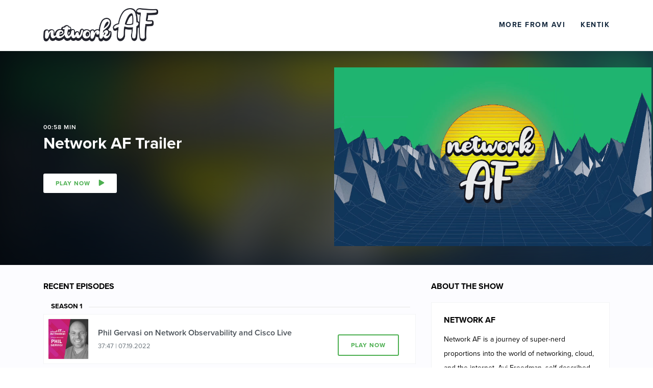

--- FILE ---
content_type: text/html; charset=utf-8
request_url: https://listen.casted.us/public/91/Network-AF-606cdf47
body_size: 14763
content:
<!DOCTYPE html><html><head><link rel="preconnect" href="https://fonts.gstatic.com" crossorigin /><link rel="preconnect" href="https://use.typekit.net" crossorigin /><meta charSet="utf-8"/><meta name="viewport" content="width=device-width, initial-scale=1, shrink-to-fit=no"/><meta name="theme-color" content="#000000"/><meta name="Description"/><link rel="shortcut icon" href="https://files.casted.us/f23a39f0-6bdd-4a2b-a61c-01563ceb7b8e.png"/><link rel="stylesheet" data-href="https://fonts.googleapis.com/css?family=Montserrat:400,700&amp;display=swap" data-optimized-fonts="true"/><link rel="stylesheet" type="text/css" data-href="https://use.typekit.net/uin5het.css" data-optimized-fonts="true"/><title>Network AF | Network AF Podcast</title><link type="application/rss+xml" rel="alternate" title="Network AF" href="https://fast.wistia.com/channels/8cnfc99mvd/rss"/><link rel="canonical" href="https://networkaf.kentik.com/public/91/Network-AF-606cdf47"/><meta name="twitter:card" content="summary"/><meta name="twitter:site" content="@gocasted"/><meta name="twitter:creator" content="@gocasted"/><meta name="twitter:title" content="Network AF"/><meta name="twitter:description" content="&lt;p&gt;Network AF is a journey of super-nerd proportions into the world of networking, cloud, and the internet. Avi Freedman, self-described internet plumber and podcast namesake, hosts top network engineering experts from around the world for in-depth, honest, and freewheeling banter on all-things-network — how-tos, best practices, biggest mistakes, war stories, hot takes, rants, and more.&lt;/p&gt;"/><meta name="twitter:image" content="https://files.casted.us/5e22283a-598e-4090-af0c-159e9ed192d9.png"/><meta property="og:type" content="website"/><meta property="og:title" content="Network AF"/><meta property="og:description" content="&lt;p&gt;Network AF is a journey of super-nerd proportions into the world of networking, cloud, and the internet. Avi Freedman, self-described internet plumber and podcast namesake, hosts top network engineering experts from around the world for in-depth, honest, and freewheeling banter on all-things-network — how-tos, best practices, biggest mistakes, war stories, hot takes, rants, and more.&lt;/p&gt;"/><meta property="og:image" content="https://files.casted.us/5e22283a-598e-4090-af0c-159e9ed192d9.png"/><meta property="og:url" content="https://networkaf.kentik.com/public/91/Network-AF-606cdf47"/><script type="application/ld+json">{"@context":"https://schema.org/","@type":"PodcastSeries","image":"https://files.casted.us/5e22283a-598e-4090-af0c-159e9ed192d9.png","url":"https://networkaf.kentik.com/public/91/Network-AF-606cdf47","name":"Network AF","description":"<p>Network AF is a journey of super-nerd proportions into the world of networking, cloud, and the internet. Avi Freedman, self-described internet plumber and podcast namesake, hosts top network engineering experts from around the world for in-depth, honest, and freewheeling banter on all-things-network — how-tos, best practices, biggest mistakes, war stories, hot takes, rants, and more.</p>","webFeed":"https://fast.wistia.com/channels/8cnfc99mvd/rss","author":{"@type":"Person","name":"Avi Freedman","jobTitle":"Kentik CEO and Co-Founder"},"sourceOrganization":{"@type":"Organization","name":"Kentik","url":"Kentik"}}</script><style>
          .header .brand-logo {
            color: #4caf50 !important;
          }
          
          .podcast-landing-page .listen-now {
            color: #4caf50 !important;
            border-color: #4caf50 !important;
          }
          
          .landing-page-footer {
            background-color: #23548b !important;
            color: #ffffff !important;
          }
        </style><meta name="next-head-count" content="23"/><link rel="preload" href="/_next/static/css/d1e695bbf0071733dbb0.css" as="style"/><link rel="stylesheet" href="/_next/static/css/d1e695bbf0071733dbb0.css" data-n-g=""/><noscript data-n-css=""></noscript><script defer="" nomodule="" src="/_next/static/chunks/polyfills-a40ef1678bae11e696dba45124eadd70.js"></script><script src="/_next/static/chunks/webpack-8d79b1cca65486f13b3e.js" defer=""></script><script src="/_next/static/chunks/1bfc9850-4d96e07f6297cd610313.js" defer=""></script><script src="/_next/static/chunks/main-969caee9931bf8b006ed.js" defer=""></script><script src="/_next/static/chunks/pages/_app-2af2ed576ddf10e04c52.js" defer=""></script><script src="/_next/static/chunks/pages/public/%5BaccountId%5D/%5BshowSlug%5D-9e88d520dc02d72ef897.js" defer=""></script><script src="/_next/static/VnEA5AlfRgRwfWO-Ujt07/_buildManifest.js" defer=""></script><script src="/_next/static/VnEA5AlfRgRwfWO-Ujt07/_ssgManifest.js" defer=""></script><style data-href="https://fonts.googleapis.com/css?family=Montserrat:400,700&display=swap">@font-face{font-family:'Montserrat';font-style:normal;font-weight:400;font-display:swap;src:url(https://fonts.gstatic.com/s/montserrat/v30/JTUHjIg1_i6t8kCHKm4532VJOt5-QNFgpCtr6Hw5aXw.woff) format('woff')}@font-face{font-family:'Montserrat';font-style:normal;font-weight:700;font-display:swap;src:url(https://fonts.gstatic.com/s/montserrat/v30/JTUHjIg1_i6t8kCHKm4532VJOt5-QNFgpCuM73w5aXw.woff) format('woff')}@font-face{font-family:'Montserrat';font-style:normal;font-weight:400;font-display:swap;src:url(https://fonts.gstatic.com/s/montserrat/v30/JTUSjIg1_i6t8kCHKm459WRhyyTh89ZNpQ.woff2) format('woff2');unicode-range:U+0460-052F,U+1C80-1C8A,U+20B4,U+2DE0-2DFF,U+A640-A69F,U+FE2E-FE2F}@font-face{font-family:'Montserrat';font-style:normal;font-weight:400;font-display:swap;src:url(https://fonts.gstatic.com/s/montserrat/v30/JTUSjIg1_i6t8kCHKm459W1hyyTh89ZNpQ.woff2) format('woff2');unicode-range:U+0301,U+0400-045F,U+0490-0491,U+04B0-04B1,U+2116}@font-face{font-family:'Montserrat';font-style:normal;font-weight:400;font-display:swap;src:url(https://fonts.gstatic.com/s/montserrat/v30/JTUSjIg1_i6t8kCHKm459WZhyyTh89ZNpQ.woff2) format('woff2');unicode-range:U+0102-0103,U+0110-0111,U+0128-0129,U+0168-0169,U+01A0-01A1,U+01AF-01B0,U+0300-0301,U+0303-0304,U+0308-0309,U+0323,U+0329,U+1EA0-1EF9,U+20AB}@font-face{font-family:'Montserrat';font-style:normal;font-weight:400;font-display:swap;src:url(https://fonts.gstatic.com/s/montserrat/v30/JTUSjIg1_i6t8kCHKm459WdhyyTh89ZNpQ.woff2) format('woff2');unicode-range:U+0100-02BA,U+02BD-02C5,U+02C7-02CC,U+02CE-02D7,U+02DD-02FF,U+0304,U+0308,U+0329,U+1D00-1DBF,U+1E00-1E9F,U+1EF2-1EFF,U+2020,U+20A0-20AB,U+20AD-20C0,U+2113,U+2C60-2C7F,U+A720-A7FF}@font-face{font-family:'Montserrat';font-style:normal;font-weight:400;font-display:swap;src:url(https://fonts.gstatic.com/s/montserrat/v30/JTUSjIg1_i6t8kCHKm459WlhyyTh89Y.woff2) format('woff2');unicode-range:U+0000-00FF,U+0131,U+0152-0153,U+02BB-02BC,U+02C6,U+02DA,U+02DC,U+0304,U+0308,U+0329,U+2000-206F,U+20AC,U+2122,U+2191,U+2193,U+2212,U+2215,U+FEFF,U+FFFD}@font-face{font-family:'Montserrat';font-style:normal;font-weight:700;font-display:swap;src:url(https://fonts.gstatic.com/s/montserrat/v30/JTUSjIg1_i6t8kCHKm459WRhyyTh89ZNpQ.woff2) format('woff2');unicode-range:U+0460-052F,U+1C80-1C8A,U+20B4,U+2DE0-2DFF,U+A640-A69F,U+FE2E-FE2F}@font-face{font-family:'Montserrat';font-style:normal;font-weight:700;font-display:swap;src:url(https://fonts.gstatic.com/s/montserrat/v30/JTUSjIg1_i6t8kCHKm459W1hyyTh89ZNpQ.woff2) format('woff2');unicode-range:U+0301,U+0400-045F,U+0490-0491,U+04B0-04B1,U+2116}@font-face{font-family:'Montserrat';font-style:normal;font-weight:700;font-display:swap;src:url(https://fonts.gstatic.com/s/montserrat/v30/JTUSjIg1_i6t8kCHKm459WZhyyTh89ZNpQ.woff2) format('woff2');unicode-range:U+0102-0103,U+0110-0111,U+0128-0129,U+0168-0169,U+01A0-01A1,U+01AF-01B0,U+0300-0301,U+0303-0304,U+0308-0309,U+0323,U+0329,U+1EA0-1EF9,U+20AB}@font-face{font-family:'Montserrat';font-style:normal;font-weight:700;font-display:swap;src:url(https://fonts.gstatic.com/s/montserrat/v30/JTUSjIg1_i6t8kCHKm459WdhyyTh89ZNpQ.woff2) format('woff2');unicode-range:U+0100-02BA,U+02BD-02C5,U+02C7-02CC,U+02CE-02D7,U+02DD-02FF,U+0304,U+0308,U+0329,U+1D00-1DBF,U+1E00-1E9F,U+1EF2-1EFF,U+2020,U+20A0-20AB,U+20AD-20C0,U+2113,U+2C60-2C7F,U+A720-A7FF}@font-face{font-family:'Montserrat';font-style:normal;font-weight:700;font-display:swap;src:url(https://fonts.gstatic.com/s/montserrat/v30/JTUSjIg1_i6t8kCHKm459WlhyyTh89Y.woff2) format('woff2');unicode-range:U+0000-00FF,U+0131,U+0152-0153,U+02BB-02BC,U+02C6,U+02DA,U+02DC,U+0304,U+0308,U+0329,U+2000-206F,U+20AC,U+2122,U+2191,U+2193,U+2212,U+2215,U+FEFF,U+FFFD}</style><style data-href="https://use.typekit.net/uin5het.css">@import url("https://p.typekit.net/p.css?s=1&k=uin5het&ht=tk&f=139.140.169.170.173.174.175.176.5474.5475&a=19439402&app=typekit&e=css");@font-face{font-family:"proxima-nova";src:url("https://use.typekit.net/af/949f99/00000000000000003b9b3068/27/l?primer=7cdcb44be4a7db8877ffa5c0007b8dd865b3bbc383831fe2ea177f62257a9191&fvd=n7&v=3") format("woff2"),url("https://use.typekit.net/af/949f99/00000000000000003b9b3068/27/d?primer=7cdcb44be4a7db8877ffa5c0007b8dd865b3bbc383831fe2ea177f62257a9191&fvd=n7&v=3") format("woff"),url("https://use.typekit.net/af/949f99/00000000000000003b9b3068/27/a?primer=7cdcb44be4a7db8877ffa5c0007b8dd865b3bbc383831fe2ea177f62257a9191&fvd=n7&v=3") format("opentype");font-display:auto;font-style:normal;font-weight:700;font-stretch:normal}@font-face{font-family:"proxima-nova";src:url("https://use.typekit.net/af/4c4052/00000000000000003b9b3069/27/l?primer=7cdcb44be4a7db8877ffa5c0007b8dd865b3bbc383831fe2ea177f62257a9191&fvd=i7&v=3") format("woff2"),url("https://use.typekit.net/af/4c4052/00000000000000003b9b3069/27/d?primer=7cdcb44be4a7db8877ffa5c0007b8dd865b3bbc383831fe2ea177f62257a9191&fvd=i7&v=3") format("woff"),url("https://use.typekit.net/af/4c4052/00000000000000003b9b3069/27/a?primer=7cdcb44be4a7db8877ffa5c0007b8dd865b3bbc383831fe2ea177f62257a9191&fvd=i7&v=3") format("opentype");font-display:auto;font-style:italic;font-weight:700;font-stretch:normal}@font-face{font-family:"proxima-nova";src:url("https://use.typekit.net/af/d82519/00000000000000003b9b306a/27/l?primer=7cdcb44be4a7db8877ffa5c0007b8dd865b3bbc383831fe2ea177f62257a9191&fvd=n8&v=3") format("woff2"),url("https://use.typekit.net/af/d82519/00000000000000003b9b306a/27/d?primer=7cdcb44be4a7db8877ffa5c0007b8dd865b3bbc383831fe2ea177f62257a9191&fvd=n8&v=3") format("woff"),url("https://use.typekit.net/af/d82519/00000000000000003b9b306a/27/a?primer=7cdcb44be4a7db8877ffa5c0007b8dd865b3bbc383831fe2ea177f62257a9191&fvd=n8&v=3") format("opentype");font-display:auto;font-style:normal;font-weight:800;font-stretch:normal}@font-face{font-family:"proxima-nova";src:url("https://use.typekit.net/af/3e6df8/00000000000000003b9b306b/27/l?primer=7cdcb44be4a7db8877ffa5c0007b8dd865b3bbc383831fe2ea177f62257a9191&fvd=i8&v=3") format("woff2"),url("https://use.typekit.net/af/3e6df8/00000000000000003b9b306b/27/d?primer=7cdcb44be4a7db8877ffa5c0007b8dd865b3bbc383831fe2ea177f62257a9191&fvd=i8&v=3") format("woff"),url("https://use.typekit.net/af/3e6df8/00000000000000003b9b306b/27/a?primer=7cdcb44be4a7db8877ffa5c0007b8dd865b3bbc383831fe2ea177f62257a9191&fvd=i8&v=3") format("opentype");font-display:auto;font-style:italic;font-weight:800;font-stretch:normal}@font-face{font-family:"proxima-nova";src:url("https://use.typekit.net/af/576d53/00000000000000003b9b3066/27/l?primer=7cdcb44be4a7db8877ffa5c0007b8dd865b3bbc383831fe2ea177f62257a9191&fvd=n6&v=3") format("woff2"),url("https://use.typekit.net/af/576d53/00000000000000003b9b3066/27/d?primer=7cdcb44be4a7db8877ffa5c0007b8dd865b3bbc383831fe2ea177f62257a9191&fvd=n6&v=3") format("woff"),url("https://use.typekit.net/af/576d53/00000000000000003b9b3066/27/a?primer=7cdcb44be4a7db8877ffa5c0007b8dd865b3bbc383831fe2ea177f62257a9191&fvd=n6&v=3") format("opentype");font-display:auto;font-style:normal;font-weight:600;font-stretch:normal}@font-face{font-family:"proxima-nova";src:url("https://use.typekit.net/af/f7d492/00000000000000003b9b3067/27/l?primer=7cdcb44be4a7db8877ffa5c0007b8dd865b3bbc383831fe2ea177f62257a9191&fvd=i6&v=3") format("woff2"),url("https://use.typekit.net/af/f7d492/00000000000000003b9b3067/27/d?primer=7cdcb44be4a7db8877ffa5c0007b8dd865b3bbc383831fe2ea177f62257a9191&fvd=i6&v=3") format("woff"),url("https://use.typekit.net/af/f7d492/00000000000000003b9b3067/27/a?primer=7cdcb44be4a7db8877ffa5c0007b8dd865b3bbc383831fe2ea177f62257a9191&fvd=i6&v=3") format("opentype");font-display:auto;font-style:italic;font-weight:600;font-stretch:normal}@font-face{font-family:"proxima-nova";src:url("https://use.typekit.net/af/705e94/00000000000000003b9b3062/27/l?primer=7cdcb44be4a7db8877ffa5c0007b8dd865b3bbc383831fe2ea177f62257a9191&fvd=n4&v=3") format("woff2"),url("https://use.typekit.net/af/705e94/00000000000000003b9b3062/27/d?primer=7cdcb44be4a7db8877ffa5c0007b8dd865b3bbc383831fe2ea177f62257a9191&fvd=n4&v=3") format("woff"),url("https://use.typekit.net/af/705e94/00000000000000003b9b3062/27/a?primer=7cdcb44be4a7db8877ffa5c0007b8dd865b3bbc383831fe2ea177f62257a9191&fvd=n4&v=3") format("opentype");font-display:auto;font-style:normal;font-weight:400;font-stretch:normal}@font-face{font-family:"proxima-nova";src:url("https://use.typekit.net/af/5c70f2/00000000000000003b9b3063/27/l?primer=7cdcb44be4a7db8877ffa5c0007b8dd865b3bbc383831fe2ea177f62257a9191&fvd=i4&v=3") format("woff2"),url("https://use.typekit.net/af/5c70f2/00000000000000003b9b3063/27/d?primer=7cdcb44be4a7db8877ffa5c0007b8dd865b3bbc383831fe2ea177f62257a9191&fvd=i4&v=3") format("woff"),url("https://use.typekit.net/af/5c70f2/00000000000000003b9b3063/27/a?primer=7cdcb44be4a7db8877ffa5c0007b8dd865b3bbc383831fe2ea177f62257a9191&fvd=i4&v=3") format("opentype");font-display:auto;font-style:italic;font-weight:400;font-stretch:normal}@font-face{font-family:"proxima-nova";src:url("https://use.typekit.net/af/cebe0e/00000000000000003b9b3060/27/l?primer=7cdcb44be4a7db8877ffa5c0007b8dd865b3bbc383831fe2ea177f62257a9191&fvd=n3&v=3") format("woff2"),url("https://use.typekit.net/af/cebe0e/00000000000000003b9b3060/27/d?primer=7cdcb44be4a7db8877ffa5c0007b8dd865b3bbc383831fe2ea177f62257a9191&fvd=n3&v=3") format("woff"),url("https://use.typekit.net/af/cebe0e/00000000000000003b9b3060/27/a?primer=7cdcb44be4a7db8877ffa5c0007b8dd865b3bbc383831fe2ea177f62257a9191&fvd=n3&v=3") format("opentype");font-display:auto;font-style:normal;font-weight:300;font-stretch:normal}@font-face{font-family:"proxima-nova";src:url("https://use.typekit.net/af/40ff7f/00000000000000003b9b3061/27/l?primer=7cdcb44be4a7db8877ffa5c0007b8dd865b3bbc383831fe2ea177f62257a9191&fvd=i3&v=3") format("woff2"),url("https://use.typekit.net/af/40ff7f/00000000000000003b9b3061/27/d?primer=7cdcb44be4a7db8877ffa5c0007b8dd865b3bbc383831fe2ea177f62257a9191&fvd=i3&v=3") format("woff"),url("https://use.typekit.net/af/40ff7f/00000000000000003b9b3061/27/a?primer=7cdcb44be4a7db8877ffa5c0007b8dd865b3bbc383831fe2ea177f62257a9191&fvd=i3&v=3") format("opentype");font-display:auto;font-style:italic;font-weight:300;font-stretch:normal}.tk-proxima-nova{font-family:"proxima-nova",sans-serif}</style></head><body><div id="__next"><div class="app"><header class="header" id="header"><div class="container"><div class="row"><div class="brand-container col"><div class="row"><div class="col"><a href="https://listen.casted.us/public/91/Network-AF-606cdf47" title="Kentik" target="_blank" class="d-flex"><img class="brand-logo" src="https://files.casted.us/9c4f9e5d-f072-4e78-a925-773f683a7ee4.png" alt="Kentik"/></a></div><div class="d-flex align-items-center col"><div class="container"><div class="justify-content-end row"><a href="https://www.kentik.com/blog/highlights/" title="More From Avi" target="_blank" class="custom-nav-item">More From Avi</a><a href="https://www.kentik.com/" title="Kentik" target="_blank" class="custom-nav-item">Kentik</a></div></div></div></div></div></div></div></header><div class="main"><div class="podcast-landing-page" data-account="91"><div class="landing-hero featured-episode feature-type--thumbnail"><div class="landing-container"><div class="featured-episode--background featured-background--blurred" style="background-image:url(https://files.casted.us/bab49c0b-b7d6-4998-8e62-5a35d788fc71.jpg);background-color:#23548b"></div><div style="height:100%" class="container"><div style="align-items:center;height:100%" class="row"><div class="col-lg-6 col-md-8 col-12"><div class="podcast-info featured-episode--info"><div class="podcast-heading"><div class="episode-info"><span>00:58 min</span></div><div class="episode-title">Network AF Trailer</div></div><div class="podcast-description"></div><a href="/public/91/Network-AF-606cdf47/8c59d096"><div class="listen-now"><span class="listen-now--button-text">PLAY NOW</span><svg stroke="currentColor" fill="currentColor" stroke-width="0" viewBox="0 0 448 512" class="play-icon" height="1em" width="1em" xmlns="http://www.w3.org/2000/svg"><path d="M424.4 214.7L72.4 6.6C43.8-10.3 0 6.1 0 47.9V464c0 37.5 40.7 60.1 72.4 41.3l352-208c31.4-18.5 31.5-64.1 0-82.6z"></path></svg></div></a></div></div><div style="text-align:right;max-width:50%" class="featured-episode--thumbnail-image col"><img src="https://files.casted.us/bab49c0b-b7d6-4998-8e62-5a35d788fc71.jpg"/></div></div></div></div></div><section class="content"><div class="container"><div class="row"><div class="col-lg-8 col-12"><div class="episode-content"><div class="more-episodes-wrapper"><h4 class="section-title">Recent Episodes</h4><div class="more-episodes"><div class="col"><h5 class="section-title season-divider">SEASON <!-- -->1</h5></div><div class="recent-episode"><img class="episode--thumbnail" src="https://files.casted.us/ab7116e8-54e2-430c-9cd3-81cd21d293ce.jpg" alt="Phil Gervasi on Network Observability and Cisco Live"/><div class="episode--info"><h2 class="episode--name">Phil Gervasi on Network Observability and Cisco Live</h2><p class="episode--duration">37:47<!-- --> <!-- -->| <!-- -->07.19.2022</p></div><a href="/public/91/Network-AF-606cdf47/8f83a77a" name="Phil Gervasi on Network Observability and Cisco Live" target="_self" class="recent-episode-link"><div class="listen-now "><span class="listen-now--button-text">PLAY NOW</span></div></a></div><div class="recent-episode"><img class="episode--thumbnail" src="https://files.casted.us/0866f97e-4d44-4f05-a9e7-d5aed0930328.png" alt="Internet traffic and current events with Doug Madory"/><div class="episode--info"><h2 class="episode--name">Internet traffic and current events with Doug Madory</h2><p class="episode--duration">32:06<!-- --> <!-- -->| <!-- -->07.05.2022</p></div><a href="/public/91/Network-AF-606cdf47/4d37eca0" name="Internet traffic and current events with Doug Madory" target="_self" class="recent-episode-link"><div class="listen-now "><span class="listen-now--button-text">PLAY NOW</span></div></a></div><div class="recent-episode"><img class="episode--thumbnail" src="https://files.casted.us/6ce8ac89-5f7c-4c0c-bea4-605ea8d7ea10.jpg" alt="Problem solving and pinball with Jay Adelson"/><div class="episode--info"><h2 class="episode--name">Problem solving and pinball with Jay Adelson</h2><p class="episode--duration">01:13:04<!-- --> <!-- -->| <!-- -->06.21.2022</p></div><a href="/public/91/Network-AF-606cdf47/aafcb99d" name="Problem solving and pinball with Jay Adelson" target="_self" class="recent-episode-link"><div class="listen-now "><span class="listen-now--button-text">PLAY NOW</span></div></a></div><div class="recent-episode"><img class="episode--thumbnail" src="https://files.casted.us/dce9ec94-cdc9-47c6-a858-d982bd9402ae.png" alt="Automation and Transformation in IT Infrastructure with Jordan Lowe"/><div class="episode--info"><h2 class="episode--name">Automation and Transformation in IT Infrastructure with Jordan Lowe</h2><p class="episode--duration">53:18<!-- --> <!-- -->| <!-- -->05.10.2022</p></div><a href="/public/91/Network-AF-606cdf47/c6fce894" name="Automation and Transformation in IT Infrastructure with Jordan Lowe" target="_self" class="recent-episode-link"><div class="listen-now "><span class="listen-now--button-text">PLAY NOW</span></div></a></div><div class="recent-episode"><img class="episode--thumbnail" src="https://files.casted.us/5daed819-3855-4811-a1f9-70878dc4fdae.png" alt="Peering, edge computing, and community with Grant Kirkwood"/><div class="episode--info"><h2 class="episode--name">Peering, edge computing, and community with Grant Kirkwood</h2><p class="episode--duration">51:24<!-- --> <!-- -->| <!-- -->04.26.2022</p></div><a href="/public/91/Network-AF-606cdf47/e8d4ef14" name="Peering, edge computing, and community with Grant Kirkwood" target="_self" class="recent-episode-link"><div class="listen-now "><span class="listen-now--button-text">PLAY NOW</span></div></a></div><div class="recent-episode"><img class="episode--thumbnail" src="https://files.casted.us/74fa6f72-cc4b-4621-934f-424266ca0182.png" alt="Understanding data analysis and online activity with David Belson"/><div class="episode--info"><h2 class="episode--name">Understanding data analysis and online activity with David Belson</h2><p class="episode--duration">01:02:33<!-- --> <!-- -->| <!-- -->04.12.2022</p></div><a href="/public/91/Network-AF-606cdf47/464a926f" name="Understanding data analysis and online activity with David Belson" target="_self" class="recent-episode-link"><div class="listen-now "><span class="listen-now--button-text">PLAY NOW</span></div></a></div><div class="recent-episode"><img class="episode--thumbnail" src="https://files.casted.us/96b5fde0-068f-468b-b25e-c5390925941e.png" alt="Bill Marantz of Linode on automation, mentorship, and problem solving"/><div class="episode--info"><h2 class="episode--name">Bill Marantz of Linode on automation, mentorship, and problem solving</h2><p class="episode--duration">52:16<!-- --> <!-- -->| <!-- -->03.29.2022</p></div><a href="/public/91/Network-AF-606cdf47/c1d5ab57" name="Bill Marantz of Linode on automation, mentorship, and problem solving" target="_self" class="recent-episode-link"><div class="listen-now "><span class="listen-now--button-text">PLAY NOW</span></div></a></div></div><div class="show-more"><a>Load More Episodes</a></div></div></div></div><div class="col-lg-4 col-12"><div class="podcast-about"><h4 class="section-title">About The Show</h4><div class="podcast-about-inner"><div class="podcast--description"><h1 class="podcast--description-title">Network AF</h1><p>Network AF is a journey of super-nerd proportions into the world of networking, cloud, and the internet. Avi Freedman, self-described internet plumber and podcast namesake, hosts top network engineering experts from around the world for in-depth, honest, and freewheeling banter on all-things-network — how-tos, best practices, biggest mistakes, war stories, hot takes, rants, and more.</p></div><div class="host-about"><div class="host-image" style="background-image:url(https://files.casted.us/897228f3-ebbc-44c9-bcc8-28480672a780.jpg)"></div><div class="host-text"><h4>Avi Freedman</h4><h4>Kentik CEO and Co-Founder</h4></div></div></div></div></div></div></div></section></div></div><div style="display:none"><div><style type="text/css">
    /* fix header */
    @media (max-width: 650px) {
        .pageType-episode .brand-container {
            padding: 0 15px;
        }

        .header .brand-logo {
            max-height: 48px;
        }
        
        .header {
            height: 83px;
        }
        
        .main {
            margin-top: 83px;
        }
    }
    
    .header .custom-nav-item:first-child {
        margin-left: 0;
    }
    
    /* fix episode page sidebar */
    @media (max-width: 650px) {
        .page-episode-landing-page {
            flex-direction: column;
        }
        
        .page-episode-landing-page .sidebar {
            position: static;
        }
    }
</style></div></div></div><footer class="landing-page-footer"><div class="container"><div class="row"><div class="col-md-2 col-12"><div class="footer-section"><p class="copyright">©<!-- --> 2026  All Rights Reserved</p></div></div><div class="col-md-10 col-12"><div class="footer-section find-us"><div><h4 class="section-title">OTHER PLACES YOU CAN FIND US</h4><div class="button-row"><a href="https://podcasts.apple.com/us/podcast/network-af/id1584877668?itsct=podcast_box_link&amp;itscg=30200&amp;ls=1" class="pod-button" target="_blank" rel="noopener"><svg stroke="currentColor" fill="currentColor" stroke-width="0" viewBox="0 0 448 512" height="1em" width="1em" xmlns="http://www.w3.org/2000/svg"><path d="M267.429 488.563C262.286 507.573 242.858 512 224 512c-18.857 0-38.286-4.427-43.428-23.437C172.927 460.134 160 388.898 160 355.75c0-35.156 31.142-43.75 64-43.75s64 8.594 64 43.75c0 32.949-12.871 104.179-20.571 132.813zM156.867 288.554c-18.693-18.308-29.958-44.173-28.784-72.599 2.054-49.724 42.395-89.956 92.124-91.881C274.862 121.958 320 165.807 320 220c0 26.827-11.064 51.116-28.866 68.552-2.675 2.62-2.401 6.986.628 9.187 9.312 6.765 16.46 15.343 21.234 25.363 1.741 3.654 6.497 4.66 9.449 1.891 28.826-27.043 46.553-65.783 45.511-108.565-1.855-76.206-63.595-138.208-139.793-140.369C146.869 73.753 80 139.215 80 220c0 41.361 17.532 78.7 45.55 104.989 2.953 2.771 7.711 1.77 9.453-1.887 4.774-10.021 11.923-18.598 21.235-25.363 3.029-2.2 3.304-6.566.629-9.185zM224 0C100.204 0 0 100.185 0 224c0 89.992 52.602 165.647 125.739 201.408 4.333 2.118 9.267-1.544 8.535-6.31-2.382-15.512-4.342-30.946-5.406-44.339-.146-1.836-1.149-3.486-2.678-4.512-47.4-31.806-78.564-86.016-78.187-147.347.592-96.237 79.29-174.648 175.529-174.899C320.793 47.747 400 126.797 400 224c0 61.932-32.158 116.49-80.65 147.867-.999 14.037-3.069 30.588-5.624 47.23-.732 4.767 4.203 8.429 8.535 6.31C395.227 389.727 448 314.187 448 224 448 100.205 347.815 0 224 0zm0 160c-35.346 0-64 28.654-64 64s28.654 64 64 64 64-28.654 64-64-28.654-64-64-64z"></path></svg><div><p class="pod-button-text super">LISTEN ON</p><p class="pod-button-text">Apple Podcasts</p></div></a><a href="https://www.google.com/podcasts?feed=aHR0cHM6Ly9mZWVkcy5jYXN0ZWQudXMvOTEvTmV0d29yay1BRi02MDZjZGY0Ny9mZWVk" class="pod-button" target="_blank" rel="noopener"><svg stroke="currentColor" fill="currentColor" stroke-width="0" role="img" viewBox="0 0 24 24" height="1em" width="1em" xmlns="http://www.w3.org/2000/svg"><title></title><path d="M1.5 9.68c-.83 0-1.5.67-1.5 1.5V12.81a1.5 1.5 0 1 0 3 0v-1.63c0-.83-.67-1.5-1.5-1.5zM22.5 9.68c-.83 0-1.5.67-1.5 1.5V12.81a1.5 1.5 0 1 0 3 0v-1.63c0-.83-.67-1.5-1.5-1.5zM6.68 14.59c-.83 0-1.5.67-1.5 1.5V17.72a1.5 1.5 0 1 0 3 0V16.1c0-.83-.67-1.5-1.5-1.5zM6.68 4.77c-.83 0-1.5.67-1.5 1.5V11.63a1.5 1.5 0 0 0 3 0V6.26c0-.83-.67-1.5-1.5-1.5zM17.32 4.77c-.83 0-1.5.67-1.5 1.5V7.91a1.5 1.5 0 0 0 3 0V6.27c0-.83-.67-1.5-1.5-1.5zM12 0c-.83 0-1.5.67-1.5 1.5v1.63a1.5 1.5 0 1 0 3 0V1.5C13.5.67 12.83 0 12 0zM12 19.36c-.83 0-1.5.67-1.5 1.5V22.5a1.5 1.5 0 1 0 3 .01v-1.64c0-.82-.67-1.5-1.5-1.5zM17.32 10.9c-.83 0-1.5.68-1.5 1.5v5.33a1.5 1.5 0 0 0 3 0V12.4c0-.83-.67-1.5-1.5-1.5zM12 6.13c-.83 0-1.5.68-1.5 1.5v8.73a1.5 1.5 0 0 0 3 0V7.64c0-.83-.67-1.5-1.5-1.5z"></path></svg><div><p class="pod-button-text super">LISTEN ON</p><p class="pod-button-text">Google Podcasts</p></div></a><a href="https://open.spotify.com/show/1xbEIFBRbilSvwOYuWtJ1Q" class="pod-button" target="_blank" rel="noopener"><svg stroke="currentColor" fill="currentColor" stroke-width="0" viewBox="0 0 496 512" height="1em" width="1em" xmlns="http://www.w3.org/2000/svg"><path d="M248 8C111.1 8 0 119.1 0 256s111.1 248 248 248 248-111.1 248-248S384.9 8 248 8zm100.7 364.9c-4.2 0-6.8-1.3-10.7-3.6-62.4-37.6-135-39.2-206.7-24.5-3.9 1-9 2.6-11.9 2.6-9.7 0-15.8-7.7-15.8-15.8 0-10.3 6.1-15.2 13.6-16.8 81.9-18.1 165.6-16.5 237 26.2 6.1 3.9 9.7 7.4 9.7 16.5s-7.1 15.4-15.2 15.4zm26.9-65.6c-5.2 0-8.7-2.3-12.3-4.2-62.5-37-155.7-51.9-238.6-29.4-4.8 1.3-7.4 2.6-11.9 2.6-10.7 0-19.4-8.7-19.4-19.4s5.2-17.8 15.5-20.7c27.8-7.8 56.2-13.6 97.8-13.6 64.9 0 127.6 16.1 177 45.5 8.1 4.8 11.3 11 11.3 19.7-.1 10.8-8.5 19.5-19.4 19.5zm31-76.2c-5.2 0-8.4-1.3-12.9-3.9-71.2-42.5-198.5-52.7-280.9-29.7-3.6 1-8.1 2.6-12.9 2.6-13.2 0-23.3-10.3-23.3-23.6 0-13.6 8.4-21.3 17.4-23.9 35.2-10.3 74.6-15.2 117.5-15.2 73 0 149.5 15.2 205.4 47.8 7.8 4.5 12.9 10.7 12.9 22.6 0 13.6-11 23.3-23.2 23.3z"></path></svg><div><p class="pod-button-text super">LISTEN ON</p><p class="pod-button-text">Spotify</p></div></a></div></div></div></div></div></div></footer></div><script id="__NEXT_DATA__" type="application/json">{"props":{"pageProps":{"IS_DEV":false,"account":{"id":91,"name":"Kentik","domain":"kentik.com","brandSettings":null,"logoUri":null,"logoLink":null,"enableVideo":true},"podcast":{"id":"4ed73435-6a2c-4be4-a7a8-93392e56405a","accountId":91,"name":"Network AF","author":{"423e10cb-8148-43be-9ea9-11a87c6a1236":{"name":"Avi Freedman","image":"https://files.casted.us/897228f3-ebbc-44c9-bcc8-28480672a780.jpg","title":"Kentik CEO and Co-Founder"}},"description":"\u003cp\u003eNetwork AF is a journey of super-nerd proportions into the world of networking, cloud, and the internet. Avi Freedman, self-described internet plumber and podcast namesake, hosts top network engineering experts from around the world for in-depth, honest, and freewheeling banter on all-things-network — how-tos, best practices, biggest mistakes, war stories, hot takes, rants, and more.\u003c/p\u003e","status":"active","thumbnail":"https://files.casted.us/5e22283a-598e-4090-af0c-159e9ed192d9.png","feedUrl":"https://fast.wistia.com/channels/8cnfc99mvd/rss","webUrl":"https://listen.casted.us/public/91/Network-AF-606cdf47","slug":"Network-AF-606cdf47","tags":null,"brandSettings":{"logoUri":"https://files.casted.us/9c4f9e5d-f072-4e78-a925-773f683a7ee4.png","pageTitle":"Network AF Podcast","faviconUri":"https://files.casted.us/f23a39f0-6bdd-4a2b-a61c-01563ceb7b8e.png","primaryColor":"#4caf50","secondaryColor":"#f47732","backgroundColor":"#23548b"},"syndicationLinks":{"apple":"https://podcasts.apple.com/us/podcast/network-af/id1584877668?itsct=podcast_box_link\u0026itscg=30200\u0026ls=1","google":"https://www.google.com/podcasts?feed=aHR0cHM6Ly9mZWVkcy5jYXN0ZWQudXMvOTEvTmV0d29yay1BRi02MDZjZGY0Ny9mZWVk","spotify":"https://open.spotify.com/show/1xbEIFBRbilSvwOYuWtJ1Q"},"customHtmlTags":"\u003cstyle type=\"text/css\"\u003e\n    /* fix header */\n    @media (max-width: 650px) {\n        .pageType-episode .brand-container {\n            padding: 0 15px;\n        }\n\n        .header .brand-logo {\n            max-height: 48px;\n        }\n        \n        .header {\n            height: 83px;\n        }\n        \n        .main {\n            margin-top: 83px;\n        }\n    }\n    \n    .header .custom-nav-item:first-child {\n        margin-left: 0;\n    }\n    \n    /* fix episode page sidebar */\n    @media (max-width: 650px) {\n        .page-episode-landing-page {\n            flex-direction: column;\n        }\n        \n        .page-episode-landing-page .sidebar {\n            position: static;\n        }\n    }\n\u003c/style\u003e","featuredEpisode":{"episodeId":"7ab93f66-347d-4984-842c-59dccea60329","headerImage":""},"customDomain":"networkaf.kentik.com","customNavItems":[{"url":"https://www.kentik.com/blog/highlights/","name":"More From Avi"},{"url":"https://www.kentik.com/","name":"Kentik"}],"rssCopyright":"All Rights Reserved","rssAuthor":"Avi Freedman","rssEmail":"networkaf@kentik.io","trackingPrefix":null,"collectionType":"serial","disableLandingPages":false,"salesforceCampaignId":null,"createdAt":"2021-08-03T16:04:19.421Z","updatedAt":"2024-04-08T17:06:28.962Z","account_id":91},"featured":{"id":"7ab93f66-347d-4984-842c-59dccea60329","podcastId":"4ed73435-6a2c-4be4-a7a8-93392e56405a","name":"Network AF Trailer","description":"","showNotes":null,"storageLink":"https://storage.googleapis.com/casted-episodes-prod/account-91%2F7ab93f66-347d-4984-842c-59dccea60329.mp4","videoLink":"91/8c59d096.mp4","audioLink":"91/8c59d096.mp3","status":"active","publicStatus":"published","slug":"8c59d096","thumbnail":"https://files.casted.us/bab49c0b-b7d6-4998-8e62-5a35d788fc71.jpg","hostedUrl":"https://media.casted.us/91/8c59d096.mp3","keywords":[],"duration":58,"season":1,"episode":null,"externalId":"8c59d096","publishedAt":"2021-09-07T22:30:45.737Z","showTranscript":false,"humanTransOrderNumber":"TC0937413352","socialThumbnail":"https://files.casted.us/92f7d77c-320b-4429-a159-4159dbbc2268.jpg","metaDescription":null,"guests":null,"cmsId":null,"seoTitle":"Network AF Trailer ","socialCardDescription":null,"type":"trailer","salesforceCampaignId":null,"createdAt":"2021-08-31T17:23:28.272Z","updatedAt":"2022-03-08T23:59:03.636Z","podcast_id":"4ed73435-6a2c-4be4-a7a8-93392e56405a","title":"Network AF Trailer","image":"https://files.casted.us/bab49c0b-b7d6-4998-8e62-5a35d788fc71.jpg","featureType":"featured","heroType":"thumbnail"},"recentEpisodes":[{"id":"b6a874d0-2767-4a60-aecd-2a8a37065d66","podcastId":"4ed73435-6a2c-4be4-a7a8-93392e56405a","name":"Phil Gervasi on Network Observability and Cisco Live","description":"\u003cp\u003ePhil Gervasi, Kentik's Head of Technical Evangelism stops by Network AF today to speak with host Avi Freedman about all things network observability and to recap their experiences at Cisco Live. Phil was a network engineer for 15 years prior to switching to marketing and finding his way into technical evangelism. In this conversation the two focus on building a foundation for data mining and collecting information that could better inform network intelligence and insights from observability platforms like Kentik.\u003c/p\u003e\u003cp\u003e\u003cbr\u003e\u003c/p\u003e\u003cp\u003e\u003cstrong\u003e\u003cem\u003eHighlights of today's conversation include:\u003c/em\u003e\u003c/strong\u003e\u003c/p\u003e\u003cul\u003e\u003cli\u003e[01:23] Avi and Phil discuss highlights from Cisco Live\u003c/li\u003e\u003cli\u003e[03:35] Everybody is doing observability\u003c/li\u003e\u003cli\u003e[04:57] Actionable insights\u003c/li\u003e\u003cli\u003e[06:00] Bridging the gap with education and interest in networking\u003c/li\u003e\u003cli\u003e[08:18] Network operations-focused innovation\u003c/li\u003e\u003cli\u003e[10:45] How the industry is assisting engineer operations and architecture\u003c/li\u003e\u003cli\u003e[12:48] Correlation and machine learning\u003c/li\u003e\u003cli\u003e[16:19] Telemetry, ML, AI, and marketing fluff\u003c/li\u003e\u003cli\u003e[22:23] Collecting telemetry and solving difficult problems with automation in a multi-vendor environment\u003c/li\u003e\u003cli\u003e[26:29] Life Cycle Automation\u003c/li\u003e\u003cli\u003e[28:53] Building a foundation for intelligence and observability\u003c/li\u003e\u003cli\u003e[33:03] What Phil is looking forward to next year at Cisco Live\u003c/li\u003e\u003c/ul\u003e","showNotes":"\u003cp\u003ePhil Gervasi, Kentik's Head of Technical Evangelism stops by Network AF today to speak with host Avi Freedman about all things network observability and to recap their experiences at Cisco Live. Phil was a network engineer for 15 years prior to switching to marketing and finding his way into technical evangelism. In this conversation the two focus on building a foundation for data mining and collecting information that could better inform network intelligence and insights from observability platforms like Kentik.\u003c/p\u003e\u003cp\u003e\u003cbr\u003e\u003c/p\u003e\u003cp\u003e\u003cstrong\u003e\u003cem\u003eHighlights of today's conversation include:\u003c/em\u003e\u003c/strong\u003e\u003c/p\u003e\u003cul\u003e\u003cli\u003e[01:23] Avi and Phil discuss highlights from Cisco Live\u003c/li\u003e\u003cli\u003e[03:35] Everybody is doing observability\u003c/li\u003e\u003cli\u003e[04:57] Actionable insights\u003c/li\u003e\u003cli\u003e[06:00] Bridging the gap with education and interest in networking\u003c/li\u003e\u003cli\u003e[08:18] Network operations-focused innovation\u003c/li\u003e\u003cli\u003e[10:45] How the industry is assisting engineer operations and architecture\u003c/li\u003e\u003cli\u003e[12:48] Correlation and machine learning\u003c/li\u003e\u003cli\u003e[16:19] Telemetry, ML, AI, and marketing fluff\u003c/li\u003e\u003cli\u003e[22:23] Collecting telemetry and solving difficult problems with automation in a multi-vendor environment\u003c/li\u003e\u003cli\u003e[26:29] Life Cycle Automation\u003c/li\u003e\u003cli\u003e[28:53] Building a foundation for intelligence and observability\u003c/li\u003e\u003cli\u003e[33:03] What Phil is looking forward to next year at Cisco Live\u003c/li\u003e\u003c/ul\u003e\u003cp\u003e\u003cbr\u003e\u003c/p\u003e","storageLink":"https://storage.googleapis.com/casted-episodes-prod/account-91/b6a874d0-2767-4a60-aecd-2a8a37065d66.mp4","videoLink":"91/8f83a77a.mp4","audioLink":"91/8f83a77a.mp3","status":"active","publicStatus":"published","slug":"8f83a77a","thumbnail":"https://files.casted.us/ab7116e8-54e2-430c-9cd3-81cd21d293ce.jpg","hostedUrl":"https://media.casted.us/91/8f83a77a.mp3","keywords":["Observability","Network Intelligence","Cisco","Cisco Live","Actionable insights","Education","Data","Innovation","Cloud","Machine learning","Artificial Intelligence","Telemetry","Engineer operations","architecture","Automation","Life Cycle"],"duration":2267,"season":1,"episode":20,"externalId":"8f83a77a","publishedAt":"2022-07-19T20:00:00.633Z","showTranscript":true,"humanTransOrderNumber":"TC0866056992","socialThumbnail":"https://files.casted.us/120f04e3-fcac-4d6d-a6d8-228b24394e65.jpg","metaDescription":"Phil Gervasi, Kentik's Head of Technical Evangelism stops by Network AF today to speak with host Avi Freedman about all things network observability and to recap their experiences at Cisco Live. Phil was a network engineer for 15 years prior to switching to marketing and finding his way into technical evangelism. In this conversation the two focus on building a foundation for data mining and collecting information that could better inform network intelligence and insights from observability platforms like Kentik.\n","guests":{"5c065725-0857-4bc5-9e65-86dedb4c18bc":{"name":"Phil Gervasi","image":"https://files.casted.us/98f61218-3a24-493e-92a6-b353b6039723.jpeg","title":"Head of Technical Evangelism at Kentik","linkUrl":"https://www.linkedin.com/in/phillipgervasi/","linkText":"Connect with Phil on LinkedIn","description":"Technical marketer and evangelist, network architect and engineer, teacher, and blogger on networking and the networking industry at networkphil.com and popular community sites such as Packet Pushers, Tech Target, VMware Radius, and several networking vendors. "}},"cmsId":null,"seoTitle":"Phil Gervasi on Network Observability and Cisco Live","socialCardDescription":"Phil Gervasi, Kentik's Head of Technical Evangelism stops by Network AF today to speak with host Avi Freedman about all things network observability and to recap their experiences at Cisco Live. Phil was a network engineer for 15 years prior to switching to marketing and finding his way into technical evangelism. In this conversation the two focus on building a foundation for data mining and collecting information that could better inform network intelligence and insights from observability platforms like Kentik.\n","type":"full","salesforceCampaignId":null,"createdAt":"2022-07-12T14:02:21.914Z","updatedAt":"2022-07-19T20:00:00.634Z","podcast_id":"4ed73435-6a2c-4be4-a7a8-93392e56405a"},{"id":"75a8df4a-4539-45ae-ba72-05f02d5d5024","podcastId":"4ed73435-6a2c-4be4-a7a8-93392e56405a","name":"Internet traffic and current events with Doug Madory","description":"\u003cp\u003eNetwork AF welcomes Doug Madory back to the podcast to discuss current events, including Russia invading Ukraine, and recent internet-related issues in Syria and Egypt. Doug is Kentik's Director of Internet Analysis, and uses BGP and traffic data to write about happenings with networks on a worldwide scale. Together with Kentik CEO and show host Avi Freedman, the two dive into the real-world implication of geopolitical events on the state of networking.\u003c/p\u003e\u003cp\u003e\u003cbr\u003e\u003c/p\u003e\u003cp\u003e\u003cstrong\u003e\u003cem\u003eHighlights of today's conversation include:\u003c/em\u003e\u003c/strong\u003e\u003c/p\u003e\u003cul\u003e\u003cli\u003e[01:35] The current situation in Ukraine\u003c/li\u003e\u003cli\u003e[05:30] Route-jacking, forcing traffic through unknown infrastructure\u003c/li\u003e\u003cli\u003e[09:24] What internet activity looks like in Ukraine now\u003c/li\u003e\u003cli\u003e[12:09] Egypt and the cable \"cutting\" event, discussing submarine consortium cables\u003c/li\u003e\u003cli\u003e[17:37] The paths of submarine and overland circuit connections, how it impacts the flow of internet access across countries\u003c/li\u003e\u003cli\u003e[22:20] Connectivity can be much more network topological than geographically topological\u003c/li\u003e\u003cli\u003e[25:36] Syria and shutting down the Internet as the new norm\u003c/li\u003e\u003c/ul\u003e","showNotes":"\u003cp\u003eNetwork AF welcomes Doug Madory back to the podcast to discuss current events, including Russia invading Ukraine, and recent internet-related issues in Syria and Egypt. Doug is Kentik's Director of Internet Analysis, and uses BGP and traffic data to write about happenings with networks on a worldwide scale. Together with Kentik CEO and show host Avi Freedman, the two dive into the real-world implication of geopolitical events on the state of networking.\u003c/p\u003e\u003cp\u003e\u003cbr\u003e\u003c/p\u003e\u003cp\u003e\u003cstrong\u003e\u003cem\u003eHighlights of today's conversation include:\u003c/em\u003e\u003c/strong\u003e\u003c/p\u003e\u003cul\u003e\u003cli\u003e[01:35] The current situation in Ukraine\u003c/li\u003e\u003cli\u003e[05:30] Route-jacking, forcing traffic through unknown infrastructure\u003c/li\u003e\u003cli\u003e[09:24] What internet activity looks like in Ukraine now\u003c/li\u003e\u003cli\u003e[12:09] Egypt and the cable \"cutting\" event, discussing submarine consortium cables\u003c/li\u003e\u003cli\u003e[17:37] The paths of submarine and overland circuit connections, how it impacts the flow of internet access across countries\u003c/li\u003e\u003cli\u003e[22:20] Connectivity can be much more network topological than geographically topological\u003c/li\u003e\u003cli\u003e[25:36] Syria and shutting down the Internet as the new norm\u003c/li\u003e\u003c/ul\u003e\u003cp\u003e\u003cbr\u003e\u003c/p\u003e","storageLink":"https://storage.googleapis.com/casted-episodes-prod/account-91/75a8df4a-4539-45ae-ba72-05f02d5d5024.mp4","videoLink":"91/4d37eca0.mp4","audioLink":"91/4d37eca0.mp3","status":"active","publicStatus":"published","slug":"4d37eca0","thumbnail":"https://files.casted.us/0866f97e-4d44-4f05-a9e7-d5aed0930328.png","hostedUrl":"https://media.casted.us/91/4d37eca0.mp3","keywords":["Traffic","Infrastructure","Security","Ukraine","Syria","Egypt","Politics","War","Internet activity","Cable cutting","submarine cables","Governing bodies","Connectivity","BGP","Internet analysis","Data"],"duration":1926,"season":1,"episode":19,"externalId":"4d37eca0","publishedAt":"2022-07-05T20:00:00.299Z","showTranscript":true,"humanTransOrderNumber":"TC0796052777","socialThumbnail":"https://files.casted.us/74a71a7b-50e3-40ca-91ad-9fa492639b5a.jpg","metaDescription":"Network AF welcomes Doug Madory back to the podcast to discuss current events, including Russia invading Ukraine, and recent internet-related issues in Syria and Egypt. Doug is Kentik's Director of Internet Analysis, and uses BGP and traffic data to write about happenings with networks on a worldwide scale. Together with Kentik CEO and show host Avi Freedman, the two dive into the real-world implication of geopolitical events on the state of networking.\n","guests":{"caf4fef7-2949-408d-819b-d7944adbd088":{"name":"Doug Madory","image":"https://files.casted.us/910dd876-ec94-4449-a623-910b274ec493.jpeg","title":"Director of Internet Analysis at Kentik","linkUrl":"https://www.linkedin.com/in/dougmadory/","linkText":"Connect with Doug on LinkedIn","description":"I conduct analysis of events and trends across the global Internet for Kentik (previously Oracle Internet Intel, Dyn Research and Renesys)."}},"cmsId":null,"seoTitle":"Internet traffic and current events with Doug Madory","socialCardDescription":"Network AF welcomes Doug Madory back to the podcast to discuss current events, including Russia invading Ukraine, and recent internet-related issues in Syria and Egypt. Doug is Kentik's Director of Internet Analysis, and uses BGP and traffic data to write about happenings with networks on a worldwide scale. Together with Kentik CEO and show host Avi Freedman, the two dive into the real-world implication of geopolitical events on the state of networking.\n\n","type":"full","salesforceCampaignId":null,"createdAt":"2022-06-28T21:57:10.526Z","updatedAt":"2022-07-05T20:00:00.300Z","podcast_id":"4ed73435-6a2c-4be4-a7a8-93392e56405a"},{"id":"42c4a351-60af-4db9-9b75-05cf572913ae","podcastId":"4ed73435-6a2c-4be4-a7a8-93392e56405a","name":"Problem solving and pinball with Jay Adelson","description":"\u003cp\u003eChairman and Co-Founder of Scorbit, Jay Adelson, sits down with Network AF host Avi Freedman to talk about his history as a serial entrepreneur. Jay founded Equinix, Revision3, Opsmatic, and was the CEO of Digg. Throughout the conversation Jay and Avi touch on problems founders encounter, and discuss their mutual joy for gaming.\u003c/p\u003e\u003cp\u003e\u003cbr\u003e\u003c/p\u003e\u003cp\u003e\u003cstrong\u003eHighlights of the conversation include:\u003c/strong\u003e\u003c/p\u003e\u003cul\u003e\u003cli\u003eImposter syndrome and working at DEC\u003c/li\u003e\u003cli\u003eServer evolution, power efficiency, and presentation\u003c/li\u003e\u003cli\u003eHow not to build a data center\u003c/li\u003e\u003cli\u003eTerminating a cross connect and turning off service for Australia by accident\u003c/li\u003e\u003cli\u003eEquinix during its hyper-growth phase\u003c/li\u003e\u003cli\u003eRichard Clarke and peering\u003c/li\u003e\u003cli\u003eThe Forrest Gump of the Internet\u003c/li\u003e\u003cli\u003eAmazing that the internet and the human body work at all\u003c/li\u003e\u003cli\u003eEmergent behavior and the case of HD DVDs\u003c/li\u003e\u003cli\u003eAn evolution of the anarchy started by the internet\u003c/li\u003e\u003cli\u003eScorbit, gaming, and problem solving in pinball\u003c/li\u003e\u003cli\u003eAdvice and lessons to a young Jay\u003c/li\u003e\u003c/ul\u003e","showNotes":"\u003cp\u003eChairman and Co-Founder of Scorbit, Jay Adelson, sits down with Network AF host Avi Freedman to talk about his history as a serial entrepreneur. Jay founded Equinix, Revision3, Opsmatic, and was the CEO of Digg. Throughout the conversation Jay and Avi touch on problems founders encounter, and discuss their mutual joy for gaming.\u003c/p\u003e\u003cp\u003e\u003cbr\u003e\u003c/p\u003e\u003cp\u003e\u003cstrong\u003eHighlights of the conversation include:\u003c/strong\u003e\u003c/p\u003e\u003cul\u003e\u003cli\u003eImposter syndrome and working at DEC\u003c/li\u003e\u003cli\u003eServer evolution, power efficiency, and presentation\u003c/li\u003e\u003cli\u003eHow not to build a data center\u003c/li\u003e\u003cli\u003eTerminating a cross connect and turning off service for Australia by accident\u003c/li\u003e\u003cli\u003eEquinix during its hyper-growth phase\u003c/li\u003e\u003cli\u003eRichard Clarke and peering\u003c/li\u003e\u003cli\u003eThe Forrest Gump of the Internet\u003c/li\u003e\u003cli\u003eAmazing that the internet and the human body work at all\u003c/li\u003e\u003cli\u003eEmergent behavior and the case of HD DVDs\u003c/li\u003e\u003cli\u003eAn evolution of the anarchy started by the internet\u003c/li\u003e\u003cli\u003eScorbit, gaming, and problem solving in pinball\u003c/li\u003e\u003cli\u003eAdvice and lessons to a young Jay\u003c/li\u003e\u003c/ul\u003e","storageLink":"https://storage.googleapis.com/casted-episodes-prod/account-91/42c4a351-60af-4db9-9b75-05cf572913ae.mp4","videoLink":"91/aafcb99d.mp4","audioLink":"91/aafcb99d.mp3","status":"active","publicStatus":"published","slug":"aafcb99d","thumbnail":"https://files.casted.us/6ce8ac89-5f7c-4c0c-bea4-605ea8d7ea10.jpg","hostedUrl":"https://media.casted.us/91/aafcb99d.mp3","keywords":["Communication","Imposter syndrome","Servers","Infrastructure","Power Efficiency","Data Centers","Peering","Forest Gump","Emergent behavior","Anarchy","Internet","Gaming","Pinball","Problem Solving","Advice"],"duration":4384,"season":1,"episode":18,"externalId":"aafcb99d","publishedAt":"2022-06-21T20:30:00.007Z","showTranscript":true,"humanTransOrderNumber":"TC0524745764","socialThumbnail":"https://files.casted.us/8ee3e3e4-ef6b-4370-9593-805bce4dcf4e.jpg","metaDescription":"Chairman and Co-Founder of Scorbit, Jay Adelson, sits down with Network AF host Avi Freedman to talk about his history as a serial entrepreneur. Jay founded Equinix, Revision3, Opsmatic, and was the CEO of Digg. Throughout the conversation Jay and Avi touch on problems founders encounter, and discuss their mutual joy for gaming.\n\n","guests":{"a236eba3-9848-43c0-8eaa-af551da13906":{"name":"Jay Adelson","image":"https://files.casted.us/a676cbec-dfb4-468a-901f-c22d58c2c1f1.jpeg","title":"Chairman, Co-Founder at Scorbit","linkUrl":"https://www.linkedin.com/in/adelson/","linkText":"Connect with Jay","description":"Jay Adelson is a serial entrepreneur, having built companies such as Equinix, Digg, Revision3, SimpleGeo, Opsmatic and Scorbit. Jay currently serves as Chairman and Co-Founder at Scorbit, a connected gaming company, as well as Co-Founder and General Partner of Center Electric, LLC, a venture firm he started with Andy Smith in 2014.\n\nIn late 2012, Jay co-founded Opsmatic, Inc., serving as Chairman. Opsmatic was sold to New Relic in October, 2015.\n\nJay served as CEO of SimpleGeo, Inc., in October, 2010, and sold them to Urban Airship in November, 2011.\n\nJay helped launch Digg, Inc. with Kevin Rose and provided business strategy to the company starting in October, 2004. He served as CEO beginning in 2005 and officially assumed the role full time when he formally resigned from Equinix, Inc. in October, 2005. Jay left the company at its peak in April, 2010.\n\nIn March of 2005, Jay co-founded and was CEO of Revision3 Corporation. He hired Jim Louderback to run Revision3 as CEO in June of 2007 and remained Chairman until their sale to Discovery Communications in May, 2012.\n\nJay founded Equinix (EQIX) in 1998 with Al Avery, and was responsible for the sustaining business model which led to Equinix's international success. During his seven years at Equinix, Jay provided technical leadership as Equinix's CTO, designing their products, datacenters, leading research and development, and helping drive their successful IPO.\n\nOn July 15, 2003, he testified before the U.S. House of Representatives Select Committee on Homeland Security Subcommittee on Cybersecurity, Science and Research \u0026 Development, as part of an industry panel on \"The Private Sector's Role in Keeping America's Cyberspace Secure.\"\n\nIn 2008, Jay was selected by Time Magazine as one of the 100 Most Influential People in the World."}},"cmsId":null,"seoTitle":"Problem solving and pinball with Jay Adelson","socialCardDescription":"Chairman and Co-Founder of Scorbit, Jay Adelson, sits down with Network AF host Avi Freedman to talk about his history as a serial entrepreneur. Jay founded Equinix, Revision3, Opsmatic, and was the CEO of Digg. Throughout the conversation Jay and Avi touch on problems founders encounter, and discuss their mutual joy for gaming.\n\n","type":"full","salesforceCampaignId":null,"createdAt":"2022-06-15T13:37:14.504Z","updatedAt":"2022-06-24T19:37:26.728Z","podcast_id":"4ed73435-6a2c-4be4-a7a8-93392e56405a"},{"id":"8f1f3ba4-1340-44f8-a8bc-0f2b04008e7f","podcastId":"4ed73435-6a2c-4be4-a7a8-93392e56405a","name":"Automation and Transformation in IT Infrastructure with Jordan Lowe","description":"\u003cp\u003eCo-founder and CEO of Deft, Jordan Lowe stops by Network AF to talk to host Avi Freedman about all things IT infrastructure. Previously known as ServerCentral, Deft continues to innovate on its services to make managing IT infrastructure a better experience for the business and those who run it. \u003c/p\u003e\u003cp\u003e\u003cbr\u003e\u003c/p\u003e\u003cp\u003e\u003cstrong\u003eHighlights of the conversation include:\u003c/strong\u003e\u003c/p\u003e\u003cul\u003e\u003cli\u003eServerCentral and being one of the first providers to combine domain names and web hosting for customers\u003c/li\u003e\u003cli\u003eChallenges in the networking business throughout Jordan's career, and the complexity of it all\u003c/li\u003e\u003cli\u003eHow automation differs from 20 years ago when ServerCentral began\u003c/li\u003e\u003cli\u003eThe challenges of running a network\u003c/li\u003e\u003cli\u003eSimplicity and reliability in the context of cloud native thinking\u003c/li\u003e\u003cli\u003eHow Deft divides responsibilities between teams for cloud networking and network ops\u003c/li\u003e\u003cli\u003eThe need for automation, and checks and balances for maintaining operations\u003c/li\u003e\u003cli\u003eThe reason Deft uses its own global nLayer\u003c/li\u003e\u003cli\u003ePacket destiny and public peering\u003c/li\u003e\u003cli\u003eWhat emerging and interesting tech Jordan is interested in that is coming down the road\u003c/li\u003e\u003cli\u003eHype around SDN and SD-Wan\u003c/li\u003e\u003cli\u003eThe evolution of Edge computing, and cloud architecture's ability to deploy easily\u003c/li\u003e\u003c/ul\u003e","showNotes":"\u003cp\u003eCo-founder and CEO of Deft, Jordan Lowe stops by Network AF to talk to host Avi Freedman about all things IT infrastructure. Previously known as ServerCentral, Deft continues to innovate on its services to make managing IT infrastructure a better experience for the business and those who run it. \u003c/p\u003e\u003cp\u003e\u003cbr\u003e\u003c/p\u003e\u003cp\u003e\u003cstrong\u003eHighlights of the conversation include:\u003c/strong\u003e\u003c/p\u003e\u003cul\u003e\u003cli\u003eServerCentral and being one of the first providers to combine domain names and web hosting for customers\u003c/li\u003e\u003cli\u003eChallenges in the networking business throughout Jordan's career, and the complexity of it all\u003c/li\u003e\u003cli\u003eHow automation differs from 20 years ago when ServerCentral began\u003c/li\u003e\u003cli\u003eThe challenges of running a network\u003c/li\u003e\u003cli\u003eSimplicity and reliability in the context of cloud native thinking\u003c/li\u003e\u003cli\u003eHow Deft divides responsibilities between teams for cloud networking and network ops\u003c/li\u003e\u003cli\u003eThe need for automation, and checks and balances for maintaining operations\u003c/li\u003e\u003cli\u003eThe reason Deft uses its own global nLayer\u003c/li\u003e\u003cli\u003ePacket destiny and public peering\u003c/li\u003e\u003cli\u003eWhat emerging and interesting tech Jordan is interested in that is coming down the road\u003c/li\u003e\u003cli\u003eHype around SDN and SD-Wan\u003c/li\u003e\u003cli\u003eThe evolution of Edge computing, and cloud architecture's ability to deploy easily\u003c/li\u003e\u003c/ul\u003e","storageLink":"https://storage.googleapis.com/casted-episodes-prod/account-91/8f1f3ba4-1340-44f8-a8bc-0f2b04008e7f.mp4","videoLink":"91/c6fce894.mp4","audioLink":"91/c6fce894.mp3","status":"active","publicStatus":"published","slug":"c6fce894","thumbnail":"https://files.casted.us/dce9ec94-cdc9-47c6-a858-d982bd9402ae.png","hostedUrl":"https://media.casted.us/91/c6fce894.mp3","keywords":["web hosting","domain names","networking","automation","cloud networking","network ops","peering","emerging technology","SDN","SD-Wan","Edge","Edge Computing"],"duration":3198,"season":1,"episode":17,"externalId":"c6fce894","publishedAt":"2022-05-10T20:30:00.149Z","showTranscript":true,"humanTransOrderNumber":"TC0856892214","socialThumbnail":"https://files.casted.us/681cea36-3c4f-4a43-b63e-dc7c398f9e67.jpg","metaDescription":"Co-founder and CEO of Deft, Jordan Lowe stops by Network AF to talk to host Avi Freedman about all things IT infrastructure. Previously known as ServerCentral, Deft continues to innovate on its services to make managing IT infrastructure a better experience for the business and those who run it.\n","guests":{"51a69230-76f6-4f51-a00e-79046fd7898d":{"name":"Jordan Lowe","image":"https://files.casted.us/b4bb1fa7-dfed-4b36-a55d-cfd34b8b8cfe.png","title":"CEO of Deft","linkUrl":"https://www.linkedin.com/in/jordanlowe/","linkText":"Connect with Jordan","description":"Jordan Lowe co-founded Deft in 1999 and today is responsible for company strategy. He loves scuba diving and drinking adventurous new blends of whiskey — but not at the same time."}},"cmsId":null,"seoTitle":"Automation and Transformation in IT Infrastructure with Jordan Lowe","socialCardDescription":"Co-founder and CEO of Deft, Jordan Lowe stops by Network AF to talk to host Avi Freedman about all things IT infrastructure. Previously known as ServerCentral, Deft continues to innovate on its services to make managing IT infrastructure a better experience for the business and those who run it.\n","type":"full","salesforceCampaignId":null,"createdAt":"2022-05-06T23:46:50.828Z","updatedAt":"2022-06-24T19:26:14.999Z","podcast_id":"4ed73435-6a2c-4be4-a7a8-93392e56405a"},{"id":"ea7400a6-405d-4949-ac12-1cb51f5080db","podcastId":"4ed73435-6a2c-4be4-a7a8-93392e56405a","name":"Peering, edge computing, and community with Grant Kirkwood","description":"\u003cp\u003eChief Technology Officer and Co-founder of Unitas Global, Grant Kirkwood, joins Network AF to discuss motivations for starting the company and where they're at currently. Avi and Grant talk about what it is like to be a service provider and a solution provider (MSP) in one, and how it plays into what Avi calls the APIfication of networks and IT strategy. Topics throughout the conversation include: \u003c/p\u003e\u003cul\u003e\u003cli\u003eNon-software enterprise companies and whether or not they'll adopt more interest in peering\u003c/li\u003e\u003cli\u003eDonut Peering and creating better interconnection\u003c/li\u003e\u003cli\u003eBuilding reliable and resilient networks for edge computing\u003c/li\u003e\u003cli\u003eUnitas' growth and how Grant thinks about building networking skills internally\u003c/li\u003e\u003cli\u003eLooking for people to join the team who are curious\u003c/li\u003e\u003c/ul\u003e","showNotes":"\u003cp\u003eChief Technology Officer and Co-founder of Unitas Global, Grant Kirkwood, joins Network AF to discuss motivations for starting the company and where they're at currently. Avi and Grant talk about what it is like to be a service provider and a solution provider (MSP) in one, and how it plays into what Avi calls the APIfication of networks and IT strategy. Topics throughout the conversation include: \u003c/p\u003e\u003cul\u003e\u003cli\u003eNon-software enterprise companies and whether or not they'll adopt more interest in peering\u003c/li\u003e\u003cli\u003eDonut Peering and creating better interconnection\u003c/li\u003e\u003cli\u003eBuilding reliable and resilient networks for edge computing\u003c/li\u003e\u003cli\u003eUnitas' growth and how Grant thinks about building networking skills internally\u003c/li\u003e\u003cli\u003eLooking for people to join the team who are curious\u003c/li\u003e\u003c/ul\u003e\u003cp\u003e\u003cbr\u003e\u003c/p\u003e","storageLink":"https://storage.googleapis.com/casted-episodes-prod/account-91/ea7400a6-405d-4949-ac12-1cb51f5080db.mp4","videoLink":"91/e8d4ef14.mp4","audioLink":"91/e8d4ef14.mp3","status":"active","publicStatus":"published","slug":"e8d4ef14","thumbnail":"https://files.casted.us/5daed819-3855-4811-a1f9-70878dc4fdae.png","hostedUrl":"https://media.casted.us/91/e8d4ef14.mp3","keywords":["Peering","Edge Computing","Donut Peering","Skills","Networking development","Networking education","workplace learning","founder","API"],"duration":3084,"season":1,"episode":16,"externalId":"e8d4ef14","publishedAt":"2022-04-26T20:00:00.034Z","showTranscript":true,"humanTransOrderNumber":"TC0867965017","socialThumbnail":"https://files.casted.us/794cd75e-ae67-4f9e-b08f-a6026a7b3078.jpg","metaDescription":"Chief Technology Officer and Co-founder of Unitas Global, Grant Kirkwood, joins Network AF to discuss motivations for starting the company and where they're at currently. Avi and Grant talk about what it is like to be a service provider and a solution provider (MSP) in one, and how it plays into what Avi calls the APIfication of networks and IT strategy.\n","guests":{"b8baa383-361f-4d07-ab53-d3071089180d":{"name":"Grant Kirkwood","image":"https://files.casted.us/48b7d9f1-66f9-4165-80a6-546c6489e114.png","title":"Chief Technology Officer, Co-Founder and  Director at Unitas Global","linkUrl":"https://www.linkedin.com/in/tnarg/","linkText":"Connect with Grant","description":"A serial entrepreneur by trade with over 21 years of experience, Grant is a technologist at heart. He most recently served as the CTO at PacketExchange, a London-based global telecommunications firm. Grant was previously the founder and CEO of Mzima Networks, an Internet service provider that grew to over 40  points of presence around the world, and the CTO of Netixs, a managed hosting service provider."}},"cmsId":null,"seoTitle":"Peering, edge computing, and community with Grant Kirkwood","socialCardDescription":"Chief Technology Officer and Co-founder of Unitas Global, Grant Kirkwood, joins Network AF to discuss motivations for starting the company and where they're at currently. Avi and Grant talk about what it is like to be a service provider and a solution provider (MSP) in one, and how it plays into what Avi calls the APIfication of networks and IT strategy. \n\n","type":"full","salesforceCampaignId":null,"createdAt":"2022-04-22T17:36:21.362Z","updatedAt":"2022-06-24T19:25:58.967Z","podcast_id":"4ed73435-6a2c-4be4-a7a8-93392e56405a"},{"id":"46781368-4a7d-4f71-9219-95968464b37a","podcastId":"4ed73435-6a2c-4be4-a7a8-93392e56405a","name":"Understanding data analysis and online activity with David Belson","description":"\u003cp\u003eNetwork AF host and Kentik CEO Avi Freedman discusses data analysis and trends in understanding online activity with David Belson. David is Cloudflare's Head of Data Insight, where he helps the organization communicate information about the internet such as outages and changes in protocol adoption.\u003c/p\u003e\u003cp\u003e\u003cbr\u003e\u003c/p\u003e\u003cp\u003eThroughout the conversation the two discuss: \u003c/p\u003e\u003cp\u003e\u003cbr\u003e\u003c/p\u003e\u003cul\u003e\u003cli\u003eDave's beginning in networking and his role at BBN\u003c/li\u003e\u003cli\u003eData analysis growth from the early internet\u003c/li\u003e\u003cli\u003eHelping people learn skills through product education\u003c/li\u003e\u003cli\u003eTracking the digital footprint of online activity\u003c/li\u003e\u003cli\u003eAdvice for communicating and building media relationships\u003c/li\u003e\u003c/ul\u003e","showNotes":"\u003cp\u003eNetwork AF host and Kentik CEO Avi Freedman discusses data analysis and trends in understanding online activity with David Belson. David is Cloudflare's Head of Data Insight, where he helps the organization communicate information about the internet such as outages and changes in protocol adoption.\u003c/p\u003e\u003cp\u003e\u003cbr\u003e\u003c/p\u003e\u003cp\u003eThroughout the conversation the two discuss:\u003c/p\u003e\u003cp\u003e \u003c/p\u003e\u003cul\u003e\u003cli\u003eDave's beginning in networking and his role at BBN\u003c/li\u003e\u003cli\u003eData analysis growth from the early internet\u003c/li\u003e\u003cli\u003eHelping people learn skills through product education\u003c/li\u003e\u003cli\u003eTracking the digital footprint of online activity\u003c/li\u003e\u003cli\u003eAdvice for communicating and building media relationships\u003c/li\u003e\u003c/ul\u003e","storageLink":"https://storage.googleapis.com/casted-episodes-prod/account-91/46781368-4a7d-4f71-9219-95968464b37a.mp4","videoLink":"91/464a926f.mp4","audioLink":"91/464a926f.mp3","status":"active","publicStatus":"published","slug":"464a926f","thumbnail":"https://files.casted.us/74fa6f72-cc4b-4621-934f-424266ca0182.png","hostedUrl":"https://media.casted.us/91/464a926f.mp3","keywords":["Data analysis","customer education","media relations"],"duration":3753,"season":1,"episode":15,"externalId":"464a926f","publishedAt":"2022-04-12T22:33:00.105Z","showTranscript":true,"humanTransOrderNumber":"TC0234150702","socialThumbnail":"https://files.casted.us/e67304e6-f8ad-45b9-8da2-3ea21d4880c8.jpg","metaDescription":"Network AF host and Kentik CEO Avi Freedman discusses data analysis and trends in understanding online activity with David Belson. David is Cloudflare's Head of Data Insight, where he helps the organization communicate information about the internet such as outages and changes in protocol adoption.\n","guests":{"74ca95c3-c818-4371-8fde-65d7371f9f00":{"name":"David Belson","image":"https://files.casted.us/41fee978-6f2a-40b4-93a4-58aba7cacf5e.jpeg","title":"Head of Data Insight at Cloudflare","linkUrl":"https://twitter.com/dbelson","linkText":"Connect with David","description":"David has a long history of staring at data about the Internet. He’s currently Head of Data Insight at Cloudflare, helping to establish Cloudflare as a trusted source of information about Internet trends and events. He has been in the industry over 25 years, and has held similar roles at Fastly, the Internet Society, and Akamai, where he launched the successful State of the Internet Report/Connectivity program. He started his career at BBN in the mid 90’s, supporting one of the first commercial Web hosting services."}},"cmsId":null,"seoTitle":"Understanding data analysis and online activity with David Belson","socialCardDescription":"Network AF host and Kentik CEO Avi Freedman discusses data analysis and trends in understanding online activity with David Belson. David is Cloudflare's Head of Data Insight, where he helps the organization communicate information about the internet such as outages and changes in protocol adoption.\n","type":"full","salesforceCampaignId":null,"createdAt":"2022-04-12T15:36:08.861Z","updatedAt":"2022-06-24T19:25:42.986Z","podcast_id":"4ed73435-6a2c-4be4-a7a8-93392e56405a"},{"id":"63628b77-2c6c-41ab-bb51-1189487c21bb","podcastId":"4ed73435-6a2c-4be4-a7a8-93392e56405a","name":"Bill Marantz of Linode on automation, mentorship, and problem solving","description":"\u003cp\u003eBill Marantz joins Avi and Network AF to discuss how his team uses open source and automation technologies. The two also discuss mentorship and recruiting during rapid stages of company growth, and touch on problem solving in networking without a technical background.\u003c/p\u003e","showNotes":"\u003cp\u003eBill Marantz joins Avi and Network AF to discuss how his team uses open source and automation technologies. The two also discuss mentorship and recruiting during rapid stages of company growth, and touch on problem solving in networking without a technical background.\u003c/p\u003e","storageLink":"https://storage.googleapis.com/casted-episodes-prod/account-91/63628b77-2c6c-41ab-bb51-1189487c21bb.mp4","videoLink":"91/c1d5ab57.mp4","audioLink":"91/c1d5ab57.mp3","status":"active","publicStatus":"published","slug":"c1d5ab57","thumbnail":"https://files.casted.us/96b5fde0-068f-468b-b25e-c5390925941e.png","hostedUrl":"https://media.casted.us/91/c1d5ab57.mp3","keywords":[],"duration":3136,"season":1,"episode":14,"externalId":"c1d5ab57","publishedAt":"2022-03-29T20:31:25.014Z","showTranscript":true,"humanTransOrderNumber":"TC0969094154","socialThumbnail":"https://files.casted.us/eb1306e9-1780-4488-9ab4-ba0427d833ad.jpg","metaDescription":"Bill Marantz joins Avi and Network AF to discuss how his team uses open source and automation technologies. The two also discuss mentorship and recruiting during rapid stages of company growth, and touch on problem solving in networking without a technical background.\n","guests":{"8e77893a-7e9e-4b3d-8f20-e7b6a1aca5f3":{"name":"Bill Marantz","image":"https://files.casted.us/d3f77b42-1224-4ff4-a414-79c75caec986.jpg","title":"Director of Network Strategy and Interconnection, Linode","linkUrl":"http://linkedin.com/in/billmarantz","linkText":"Connect with Bill","description":"Bill Marantz has spent over twenty years designing, deploying and supporting flexible, stable and cost effective networks. He has enjoyed creativity solving infrastructure problems in the Internet service provider, managed hosting, high frequency trading, SaaS and cloud hosting industries. Bill loves a mix of technical, commercial and strategic challenges in his workday."}},"cmsId":null,"seoTitle":"Bill Marantz of Linode on automation, mentorship, and problem solving","socialCardDescription":"Bill Marantz joins Avi and Network AF to discuss how his team uses open source and automation technologies. The two also discuss mentorship and recruiting during rapid stages of company growth, and touch on problem solving in networking without a technical background.\n","type":"full","salesforceCampaignId":null,"createdAt":"2022-03-28T18:37:41.197Z","updatedAt":"2022-06-24T19:25:16.358Z","podcast_id":"4ed73435-6a2c-4be4-a7a8-93392e56405a"}],"clientApiHost":"https://listen.casted.us","serverApiHost":"http://0.0.0.0:3001","rudderstackKey":"21HlBZZWzwNr7Q5KPZ6tWoyRK69","rudderstackDataPlane":"https://castedadalct.dataplane.rudderstack.com","hubspotId":null,"marketoId":"869-PAD-887","pardotSettings":null,"shareSlug":""},"__N_SSG":true},"page":"/public/[accountId]/[showSlug]","query":{"accountId":"91","showSlug":"Network-AF-606cdf47"},"buildId":"VnEA5AlfRgRwfWO-Ujt07","isFallback":false,"gsp":true,"scriptLoader":[]}</script></body></html>

--- FILE ---
content_type: text/css; charset=UTF-8
request_url: https://listen.casted.us/static/fonts/IBMPlex/IBM-Plex-Serif/stylesheet.css
body_size: -42
content:
@font-face {
	font-family: 'IBMPlexSerif-Bold';
	src: url('IBMPlexSerif-Bold.otf') format('opentype');
}

@font-face {
	font-family: 'IBMPlexSerif-BoldItalic';
	src: url('IBMPlexSerif-BoldItalic.otf') format('opentype');
}

@font-face {
	font-family: 'IBMPlexSerif-ExtraLight';
	src: url('IBMPlexSerif-ExtraLight.otf') format('opentype');
}

@font-face {
	font-family: 'IBMPlexSerif-ExtraLightItalic';
	src: url('IBMPlexSerif-ExtraLightItalic.otf') format('opentype');
}

@font-face {
	font-family: 'IBMPlexSerif-Italic';
	src: url('IBMPlexSerif-Italic.otf') format('opentype');
}

@font-face {
	font-family: 'IBMPlexSerif-Light';
	src: url('IBMPlexSerif-Light.otf') format('opentype');
}

@font-face {
	font-family: 'IBMPlexSerif-LightItalic';
	src: url('IBMPlexSerif-LightItalic.otf') format('opentype');
}

@font-face {
	font-family: 'IBMPlexSerif-Medium';
	src: url('IBMPlexSerif-Medium.otf') format('opentype');
}

@font-face {
	font-family: 'IBMPlexSerif-MediumItalic';
	src: url('IBMPlexSerif-MediumItalic.otf') format('opentype');
}

@font-face {
	font-family: 'IBMPlexSerif-Regular';
	src: url('IBMPlexSerif-Regular.otf') format('opentype');
}

@font-face {
	font-family: 'IBMPlexSerif-SemiBold';
	src: url('IBMPlexSerif-SemiBold.otf') format('opentype');
}

@font-face {
	font-family: 'IBMPlexSerif-SemiBoldItalic';
	src: url('IBMPlexSerif-SemiBoldItalic.otf') format('opentype');
}

@font-face {
	font-family: 'IBMPlexSerif-Text';
	src: url('IBMPlexSerif-Text.otf') format('opentype');
}

@font-face {
	font-family: 'IBMPlexSerif-TextItalic';
	src: url('IBMPlexSerif-TextItalic.otf') format('opentype');
}

@font-face {
	font-family: 'IBMPlexSerif-Thin';
	src: url('IBMPlexSerif-Thin.otf') format('opentype');
}

@font-face {
	font-family: 'IBMPlexSerif-ThinItalic';
	src: url('IBMPlexSerif-ThinItalic.otf') format('opentype');
}


--- FILE ---
content_type: application/javascript; charset=UTF-8
request_url: https://listen.casted.us/_next/static/VnEA5AlfRgRwfWO-Ujt07/_buildManifest.js
body_size: 603
content:
self.__BUILD_MANIFEST={__rewrites:{beforeFiles:[],afterFiles:[],fallback:[]},"/":["static/chunks/pages/index-d9b2d686a7947c3ad94a.js"],"/_error":["static/chunks/pages/_error-68607c6e55b579d1e8a9.js"],"/_errors":["static/chunks/pages/_errors-8ef731d254af5897e78e.js"],"/embed/v2/full/[episodeSlug]/[[...options]]":["static/chunks/pages/embed/v2/full/[episodeSlug]/[[...options]]-902a6dc2c2ca9141a884.js"],"/embed/v2/playlist/[playlistSlug]":["static/chunks/pages/embed/v2/playlist/[playlistSlug]-e66a04ad6449a0772726.js"],"/embed/v2/playlist/[playlistSlug]/largePlayer/[[...options]]":["static/chunks/pages/embed/v2/playlist/[playlistSlug]/largePlayer/[[...options]]-c3799302366229d94a98.js"],"/embed/v2/playlist/[playlistSlug]/mediumPlayer/[[...options]]":["static/chunks/pages/embed/v2/playlist/[playlistSlug]/mediumPlayer/[[...options]]-2cbd7995e738a77dfe54.js"],"/embed/v2/playlist/[playlistSlug]/smallPlayer/[[...options]]":["static/chunks/pages/embed/v2/playlist/[playlistSlug]/smallPlayer/[[...options]]-799bfc69f5e2717abfde.js"],"/embed/v2/regularPlayer/[episodeSlug]/[[...options]]":["static/chunks/pages/embed/v2/regularPlayer/[episodeSlug]/[[...options]]-950053748b4b0debda73.js"],"/embed/v2/smallPlayer/[episodeSlug]/[[...options]]":["static/chunks/pages/embed/v2/smallPlayer/[episodeSlug]/[[...options]]-de4b7636ca2bee2f7696.js"],"/embed/[accountId]/[showSlug]":["static/chunks/pages/embed/[accountId]/[showSlug]-6247c5fecac65717b5aa.js"],"/embed/[accountId]/[showSlug]/playlist":["static/chunks/pages/embed/[accountId]/[showSlug]/playlist-5b7c44ce64f92159c165.js"],"/embed/[accountId]/[showSlug]/tag/[...tags]":["static/chunks/pages/embed/[accountId]/[showSlug]/tag/[...tags]-75e648616f0301c7f069.js"],"/embed/[accountId]/[showSlug]/[episodeSlug]":["static/chunks/pages/embed/[accountId]/[showSlug]/[episodeSlug]-32a7350eba05f0ac870b.js"],"/embed/[accountId]/[showSlug]/[episodeSlug]/video":["static/chunks/pages/embed/[accountId]/[showSlug]/[episodeSlug]/video-cb532a66f96b319a5e0a.js"],"/player/[slug]":["static/chunks/pages/player/[slug]-1a69d1efce7df6121eb3.js"],"/player/[slug]/video":["static/chunks/pages/player/[slug]/video-425b6fec753c433210ac.js"],"/public/[accountId]/episodes/[slug]":["static/chunks/pages/public/[accountId]/episodes/[slug]-aa8e54b0d5bcf5ed0581.js"],"/public/[accountId]/playlist/[playlistSlug]":["static/chunks/pages/public/[accountId]/playlist/[playlistSlug]-9891859a525d1e9e9796.js"],"/public/[accountId]/playlist/[playlistSlug]/share/[shareSlug]":["static/chunks/pages/public/[accountId]/playlist/[playlistSlug]/share/[shareSlug]-14a1ac655d96425876a5.js"],"/public/[accountId]/[showSlug]":["static/chunks/pages/public/[accountId]/[showSlug]-9e88d520dc02d72ef897.js"],"/public/[accountId]/[showSlug]/episodes":["static/chunks/pages/public/[accountId]/[showSlug]/episodes-f867a6b7baf76e9aea69.js"],"/public/[accountId]/[showSlug]/share/[shareSlug]":["static/chunks/pages/public/[accountId]/[showSlug]/share/[shareSlug]-5367046c8dfab70ce9be.js"],"/public/[accountId]/[showSlug]/[episodeSlug]/[[...options]]":["static/chunks/pages/public/[accountId]/[showSlug]/[episodeSlug]/[[...options]]-cdc957684b1ebd42fd00.js"],"/robots.txt":["static/chunks/pages/robots.txt-5550f188692f867c75f5.js"],"/sitemap.xml":["static/chunks/pages/sitemap.xml-06b381d4bc7efede5642.js"],sortedPages:["/","/_app","/_error","/_errors","/embed/v2/full/[episodeSlug]/[[...options]]","/embed/v2/playlist/[playlistSlug]","/embed/v2/playlist/[playlistSlug]/largePlayer/[[...options]]","/embed/v2/playlist/[playlistSlug]/mediumPlayer/[[...options]]","/embed/v2/playlist/[playlistSlug]/smallPlayer/[[...options]]","/embed/v2/regularPlayer/[episodeSlug]/[[...options]]","/embed/v2/smallPlayer/[episodeSlug]/[[...options]]","/embed/[accountId]/[showSlug]","/embed/[accountId]/[showSlug]/playlist","/embed/[accountId]/[showSlug]/tag/[...tags]","/embed/[accountId]/[showSlug]/[episodeSlug]","/embed/[accountId]/[showSlug]/[episodeSlug]/video","/player/[slug]","/player/[slug]/video","/public/[accountId]/episodes/[slug]","/public/[accountId]/playlist/[playlistSlug]","/public/[accountId]/playlist/[playlistSlug]/share/[shareSlug]","/public/[accountId]/[showSlug]","/public/[accountId]/[showSlug]/episodes","/public/[accountId]/[showSlug]/share/[shareSlug]","/public/[accountId]/[showSlug]/[episodeSlug]/[[...options]]","/robots.txt","/sitemap.xml"]},self.__BUILD_MANIFEST_CB&&self.__BUILD_MANIFEST_CB();